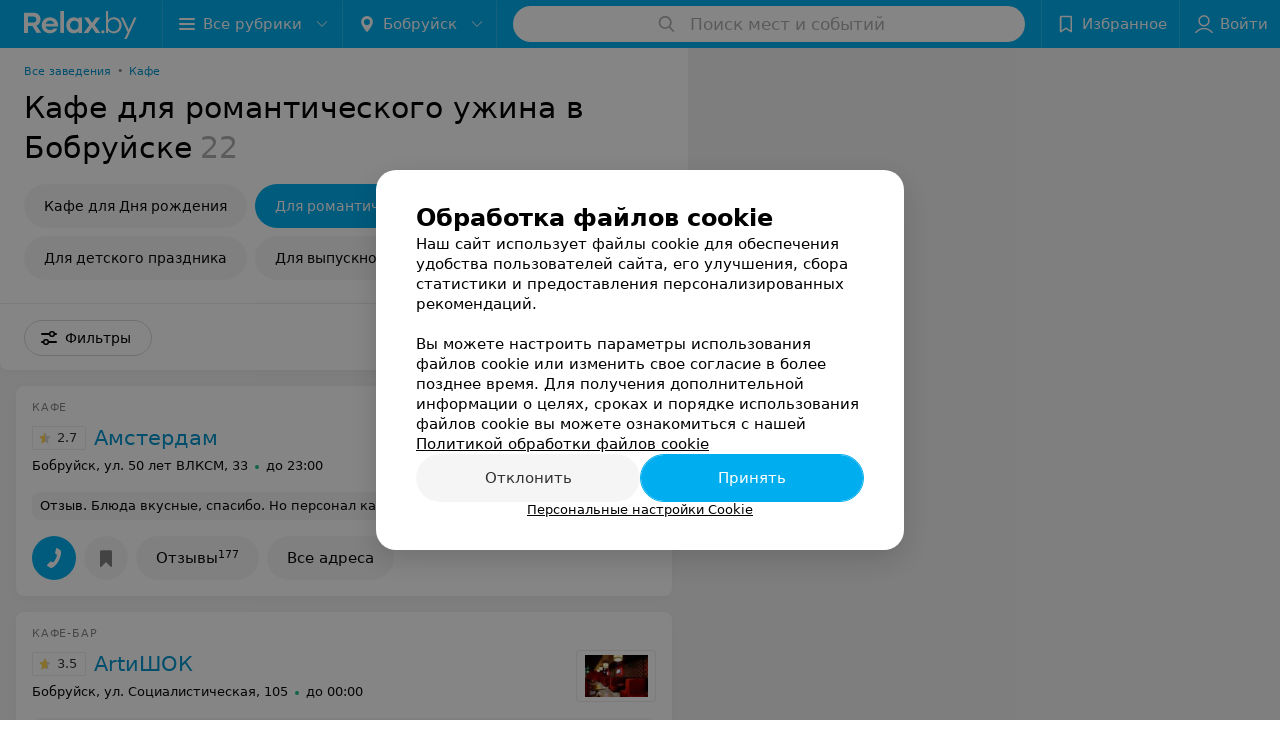

--- FILE ---
content_type: application/javascript; charset=utf-8
request_url: https://www.relax.by/list/cafe-romanticheskij-uzhin/bobrujsk/1_nce2_Tmrs-o.js
body_size: 16408
content:
window.__INITIAL_STATE__ = {"mobileApp":{"showIntro":0,"defaultTheme":"black","isMobileApp":false,"currentTheme":"black","visibleToolbar":true},"rubric":{"noindex":false,"info":{"id":10361793,"url":"cafe-romanticheskij-uzhin","title":"Кафе для романтического ужина","hasMap":true,"locale":"ru","section":{"id":"616","url":"ent","title":"Еда и развлечения","hasTopBanner":null,"isShowPageSection":false},"hasBanner":true,"sectionId":616,"allSections":[616],"specialities":[],"sectionBanners":[{"params":{"p1":"csrxx","p2":"fgou","puid36":"1"},"isReload":true,"sectionId":616}],"showCityInTitle":true,"languageSettings":[],"reviewPlaceholder":null,"placeConnectionType":"filters","showRubricFastLinks":true,"allowBannerOnCatalog":false,"personalPagePathType":"tabs","showRubricCitiesLinks":true,"showPersonalFooterLinks":true,"personalPagePathRubricId":false,"personalPagePathRubricUrl":false,"template":{"id":10367533,"title":"Стандартный шаблон","isMain":1,"rubricId":10361793,"imageSize":"big","showCities":true,"pageViewType":"default","specialities":[],"menuBlockType":"top_rubricator","pageLogicType":"places_list_rotated","pageUrlPrefix":"list","backgroundHref":null,"rubricatorType":"icon","backgroundImage":null,"priceSheetTypes":"all","backgroundMobile":null,"isFeedUrlsShowed":false,"showCompactImage":true,"isDisplayQrButton":false,"isShowStaffRating":false,"backgroundLeftSide":null,"isShowPlacesRating":true,"showRobotsInRubric":false,"backgroundColorCode":null,"backgroundRightSide":null,"defaultSortProducts":"popularity-down","rubricatorColorCode":null,"showAsCatalogListTab":false,"defaultViewTypeProducts":"list","rubricatorTextColorCode":null,"pageSeoDefaultTemplateType":"places_list","isDisplayConsultationButton":false}},"currentFastLink":null},"showCities":true,"location":{"protocol":"https:","slashes":true,"auth":null,"host":"relax.by","port":null,"hostname":"relax.by","hash":null,"search":null,"query":{},"pathname":"/list/cafe-romanticheskij-uzhin/bobrujsk/","path":"/list/cafe-romanticheskij-uzhin/bobrujsk/","href":"https://www.relax.by/list/cafe-romanticheskij-uzhin/bobrujsk/","www":true,"domain":"relax.by","subdomain":null,"baseURL":"https://www.relax.by/list/cafe-romanticheskij-uzhin/bobrujsk/","domains":["by","relax"],"origin":"https://www.relax.by","geo":{"city":"bobrujsk","cityObject":{"id":379,"title":"Бобруйск","prepositionalTitle":"Бобруйске","url":"bobrujsk","isRegional":false,"latitude":53.1446069,"longitude":29.2213753,"zoom":10,"rubricMaps":null,"showInSelect":true,"dateTime":"2026-01-20T19:59:13+03:00"}},"rootURL":"https://www.relax.by/main/bobrujsk/","params":{"rubric":"cafe-romanticheskij-uzhin","city":"bobrujsk","template":"list","controller":"list"}},"fastLinks":[],"contactsPopup":{"id":null,"open":false,"launchedFrom":null,"success":false,"worktime":[],"contacts":[],"inNetwork":false,"placesCount":0,"phones":[],"opening_info":{},"address":{}},"offersPopup":{"offers":[],"buttons":[],"phones":[],"onShowContactsPopup":null,"onBookingClick":null,"showNumberPlace":null,"onPageRedirect":null,"url":"","placeUrl":"","href":""},"breadcrumbs":[{"href":null,"text":"Еда и развлечения","isNativeLink":false},{"href":null,"text":"Кафе для романтического ужина в Бобруйске","isNativeLink":false}],"pagination":{"start":1,"end":false},"listBanners":[{"id":4353,"params":{"p1":"csrvv","p2":"fixp"},"status":true,"adaptive":["tablet","phone"],"phoneWidth":768,"containerId":"164630294004247570","placementId":null,"showForPage":"all","tabletWidth":1000,"reloadsCount":null,"isAutoReloads":false,"reloadsInterval":null,"insertAfterPosition":18,"data":{"bt":52}},{"id":4333,"params":{"p1":"csrvr","p2":"y"},"status":true,"adaptive":["desktop"],"phoneWidth":768,"containerId":"16463028328035470","placementId":null,"showForPage":"all","tabletWidth":1000,"reloadsCount":null,"isAutoReloads":false,"reloadsInterval":null,"insertAfterPosition":18,"data":{"bt":52}},{"id":4323,"params":{"p1":"csrvu","p2":"fixp"},"status":true,"adaptive":["tablet","phone"],"phoneWidth":768,"containerId":"164630294876967775","placementId":null,"showForPage":"all","tabletWidth":1000,"reloadsCount":null,"isAutoReloads":false,"reloadsInterval":null,"insertAfterPosition":11,"data":{"bt":52}},{"id":4313,"params":{"p1":"csrvq","p2":"y"},"status":true,"adaptive":["desktop"],"phoneWidth":768,"containerId":"164630282997876545","placementId":null,"showForPage":"all","tabletWidth":1000,"reloadsCount":null,"isAutoReloads":false,"reloadsInterval":null,"insertAfterPosition":11,"data":{"bt":52}},{"id":4013,"params":{"p1":"csrvt","p2":"fixp","puid36":"1"},"status":true,"adaptive":["tablet","phone"],"phoneWidth":768,"containerId":"164630294602854547","placementId":null,"showForPage":"all","tabletWidth":1000,"reloadsCount":null,"isAutoReloads":false,"reloadsInterval":null,"insertAfterPosition":5,"data":{"bt":52}},{"id":4003,"params":{"p1":"csrvp","p2":"y","puid36":"1"},"status":true,"adaptive":["desktop"],"phoneWidth":768,"containerId":"164630283834369605","placementId":null,"showForPage":"all","tabletWidth":1000,"reloadsCount":null,"isAutoReloads":false,"reloadsInterval":null,"insertAfterPosition":5,"data":{"bt":52}},{"id":3943,"params":{"p1":"citqg","p2":"fork","puid36":"1"},"status":true,"adaptive":["tablet","phone"],"phoneWidth":768,"containerId":"164630294228895306","placementId":null,"showForPage":"all","tabletWidth":1000,"reloadsCount":null,"isAutoReloads":false,"reloadsInterval":null,"insertAfterPosition":3,"data":{"bt":52}}],"categoriesMenu":{"categories":[],"open":false,"pageIndex":-1,"menuLabel":"Все рубрики","selectedIndex":-1},"filters":{"filters":[{"id":13,"title":"Кухня","type":"multicheckbox","showInFastLinks":false,"showedOptionsCount":5,"options":[{"id":1023,"value":"Азиатская","checked":false},{"id":1028,"value":"Белорусская","checked":false},{"id":1029,"value":"Болгарская","checked":false},{"id":1030,"value":"Вегетарианская","checked":false},{"id":1036,"value":"Домашняя","checked":false},{"id":1038,"value":"Европейская","checked":false},{"id":1041,"value":"Итальянская","checked":false},{"id":1061,"value":"Русская","checked":false},{"id":1068,"value":"Смешанная","checked":false},{"id":1080,"value":"Японская","checked":false}],"isVisible":true,"hasChecked":false},{"id":2,"title":"Время работы","type":"worktime","showInFastLinks":false,"showedOptionsCount":5,"options":[{"id":"0","value":"круглосуточно","checked":false},{"id":"now","value":"работает сейчас","checked":false},{"id":"today","value":"работает сегодня","checked":false},{"id":"6","value":"с 6:00","checked":false},{"id":"7","value":"с 7:00","checked":false},{"id":"8","value":"с 8:00","checked":false},{"id":"-23","value":"до 23:00","checked":false},{"id":"-24","value":"до 24:00","checked":false},{"id":"-1","value":"до 01:00","checked":false},{"id":"-2","value":"до 02:00","checked":false},{"id":"-3","value":"до 03:00","checked":false}],"isVisible":true,"hasChecked":false},{"id":3623,"title":"По цене","type":"select","showInFastLinks":false,"showedOptionsCount":5,"options":[{"id":35033,"value":"$$ (15-35 byn)","checked":false},{"id":63343,"value":"$$$ (35-65 byn)","checked":false}],"isVisible":true,"hasChecked":false},{"id":743,"title":"В меню","type":"multicheckbox","showInFastLinks":false,"showedOptionsCount":5,"options":[{"id":6492,"value":"Комплексные обеды","checked":false},{"id":6504,"value":"Вегетарианское меню","checked":false},{"id":6495,"value":"Суши, роллы","checked":false},{"id":6494,"value":"Пицца","checked":false},{"id":6499,"value":"Бургеры","checked":false},{"id":29865,"value":"Уличная еда","checked":false},{"id":6500,"value":"Сэндвичи","checked":false},{"id":16923,"value":"Салаты и холодные закуски","checked":false},{"id":24685,"value":"Здоровая еда","checked":false},{"id":6491,"value":"Завтраки","checked":false},{"id":34913,"value":"Веганское меню","checked":false},{"id":33563,"value":"Детское меню","checked":false},{"id":6496,"value":"Морепродукты","checked":false},{"id":6503,"value":"Устрицы","checked":false},{"id":15523,"value":"Десерты","checked":false},{"id":6497,"value":"Стейки","checked":false},{"id":6498,"value":"Шашлык","checked":false},{"id":33583,"value":"Супы","checked":false},{"id":6501,"value":"Пироги","checked":false},{"id":24865,"value":"Драники","checked":false},{"id":16313,"value":"Колбаски","checked":false},{"id":30335,"value":"Горячие закуски","checked":false},{"id":61663,"value":"Домашняя еда","checked":false}],"isVisible":true,"hasChecked":false},{"id":736,"title":"За городом","type":"checkbox","showInFastLinks":false,"showedOptionsCount":5,"options":[{"id":6477,"value":"Да","checked":false},{"id":6478,"value":"Нет","checked":false}],"isVisible":true,"hasChecked":false},{"id":747,"title":"Развлечения","type":"multicheckbox","showInFastLinks":false,"showedOptionsCount":5,"options":[{"id":6532,"value":"Тихая фоновая музыка","checked":false},{"id":10823,"value":"Живая музыка","checked":false},{"id":6534,"value":"DJ-сеты","checked":false},{"id":6535,"value":"Шоу-программа","checked":false},{"id":6537,"value":"Караоке","checked":false}],"isVisible":true,"hasChecked":false},{"id":0,"type":"map","title":"Поиск по карте","isVisible":true,"options":[{"id":"on","value":"on"},{"id":"off","value":"off"}]}],"selected":[],"sorting":[],"showedFiltersCount":0,"nearbyPlacesFilter":{"isPending":false,"checked":false},"viewType":[]},"banner":{"included":true,"isOpened":true},"footer":[],"cities":[{"id":1,"title":"Минск","prepositionalTitle":"Минске","url":"minsk","isRegional":true,"latitude":53.9021,"longitude":27.5564,"zoom":12,"rubricMaps":null,"showInSelect":true,"dateTime":"2026-01-20T19:59:13+03:00","isActive":false},{"id":5,"title":"Брест","prepositionalTitle":"Бресте","url":"brest","isRegional":true,"latitude":52.0976,"longitude":23.7341,"zoom":12,"rubricMaps":null,"showInSelect":true,"dateTime":"2026-01-20T19:59:13+03:00","isActive":false},{"id":4,"title":"Витебск","prepositionalTitle":"Витебске","url":"vitebsk","isRegional":true,"latitude":55.1848,"longitude":30.2016,"zoom":12,"rubricMaps":null,"showInSelect":true,"dateTime":"2026-01-20T19:59:13+03:00","isActive":false},{"id":2,"title":"Гомель","prepositionalTitle":"Гомеле","url":"gomel","isRegional":true,"latitude":52.4185,"longitude":31.029,"zoom":11,"rubricMaps":null,"showInSelect":true,"dateTime":"2026-01-20T19:59:13+03:00","isActive":false},{"id":3,"title":"Гродно","prepositionalTitle":"Гродно","url":"grodno","isRegional":true,"latitude":53.6835,"longitude":23.8533,"zoom":12,"rubricMaps":null,"showInSelect":true,"dateTime":"2026-01-20T19:59:13+03:00","isActive":false},{"id":6,"title":"Могилев","prepositionalTitle":"Могилеве","url":"mogilev","isRegional":true,"latitude":53.9007,"longitude":30.3346,"zoom":12,"rubricMaps":null,"showInSelect":true,"dateTime":"2026-01-20T19:59:13+03:00","isActive":false},{"id":251,"title":"Барановичи","prepositionalTitle":"Барановичах","url":"baranovichi","isRegional":false,"latitude":53.1255737,"longitude":26.0091683,"zoom":10,"rubricMaps":null,"showInSelect":true,"dateTime":"2026-01-20T19:59:13+03:00","isActive":false},{"id":379,"title":"Бобруйск","prepositionalTitle":"Бобруйске","url":"bobrujsk","isRegional":false,"latitude":53.1446069,"longitude":29.2213753,"zoom":10,"rubricMaps":null,"showInSelect":true,"dateTime":"2026-01-20T19:59:13+03:00","isActive":true},{"id":352,"title":"Борисов","prepositionalTitle":"Борисове","url":"borisov","isRegional":false,"latitude":54.2144309,"longitude":28.508436,"zoom":10,"rubricMaps":null,"showInSelect":true,"dateTime":"2026-01-20T19:59:13+03:00","isActive":false},{"id":332,"title":"Волковыск","prepositionalTitle":"Волковыске","url":"volkovysk","isRegional":false,"latitude":53.1516417,"longitude":24.4422029,"zoom":10,"rubricMaps":null,"showInSelect":true,"dateTime":"2026-01-20T19:59:13+03:00","isActive":false},{"id":15789527,"title":"Вся Беларусь","prepositionalTitle":"Беларуси","url":"belarus","isRegional":false,"latitude":53.9023,"longitude":27.5618,"zoom":7,"rubricMaps":null,"showInSelect":true,"dateTime":"2026-01-20T19:59:13+03:00","isActive":false},{"id":316,"title":"Жлобин","prepositionalTitle":"Жлобине","url":"zhlobin","isRegional":false,"latitude":52.8888952,"longitude":30.0282481,"zoom":10,"rubricMaps":null,"showInSelect":true,"dateTime":"2026-01-20T19:59:13+03:00","isActive":false},{"id":358,"title":"Заславль","prepositionalTitle":"Заславле","url":"zaslavly","isRegional":false,"latitude":54.0029,"longitude":27.2961,"zoom":14,"rubricMaps":null,"showInSelect":true,"dateTime":"2026-01-20T19:59:13+03:00","isActive":false},{"id":340,"title":"Лида","prepositionalTitle":"Лиде","url":"lida","isRegional":false,"latitude":53.8873843,"longitude":25.2894383,"zoom":10,"rubricMaps":null,"showInSelect":true,"dateTime":"2026-01-20T19:59:13+03:00","isActive":false},{"id":321,"title":"Мозырь","prepositionalTitle":"Мозыре","url":"mozyry","isRegional":false,"latitude":52.0322082,"longitude":29.2223129,"zoom":10,"rubricMaps":null,"showInSelect":true,"dateTime":"2026-01-20T19:59:13+03:00","isActive":false},{"id":367,"title":"Молодечно","prepositionalTitle":"Молодечно","url":"molodechno","isRegional":false,"latitude":54.3104099,"longitude":26.8488824,"zoom":10,"rubricMaps":null,"showInSelect":true,"dateTime":"2026-01-20T19:59:13+03:00","isActive":false},{"id":15789524,"title":"Нарочь к.п.","prepositionalTitle":"Нарочи","url":"naroch","isRegional":false,"latitude":54.8574,"longitude":26.7424,"zoom":12,"rubricMaps":null,"showInSelect":true,"dateTime":"2026-01-20T19:59:13+03:00","isActive":false},{"id":369,"title":"Несвиж","prepositionalTitle":"Несвиже","url":"nesvizh","isRegional":false,"latitude":null,"longitude":null,"zoom":10,"rubricMaps":null,"showInSelect":true,"dateTime":"2026-01-20T19:59:13+03:00","isActive":false},{"id":293,"title":"Новополоцк","prepositionalTitle":"Новополоцке","url":"novopolock","isRegional":false,"latitude":55.5146432,"longitude":28.5606439,"zoom":10,"rubricMaps":null,"showInSelect":true,"dateTime":"2026-01-20T19:59:13+03:00","isActive":false},{"id":294,"title":"Орша","prepositionalTitle":"Орше","url":"orsha","isRegional":false,"latitude":54.5071478,"longitude":30.4119546,"zoom":10,"rubricMaps":null,"showInSelect":true,"dateTime":"2026-01-20T19:59:13+03:00","isActive":false},{"id":366,"title":"Пинск","prepositionalTitle":"Пинске","url":"pinsk","isRegional":false,"latitude":52.1124967,"longitude":26.0634602,"zoom":10,"rubricMaps":null,"showInSelect":true,"dateTime":"2026-01-20T19:59:13+03:00","isActive":false},{"id":295,"title":"Полоцк","prepositionalTitle":"Полоцке","url":"polock","isRegional":false,"latitude":55.4831573,"longitude":28.7990619,"zoom":10,"rubricMaps":null,"showInSelect":true,"dateTime":"2026-01-20T19:59:13+03:00","isActive":false},{"id":325,"title":"Речица","prepositionalTitle":"Речице","url":"rechica","isRegional":false,"latitude":52.3635403,"longitude":30.3923965,"zoom":10,"rubricMaps":null,"showInSelect":true,"dateTime":"2026-01-20T19:59:13+03:00","isActive":false},{"id":346,"title":"Слоним","prepositionalTitle":"Слониме","url":"slonim","isRegional":false,"latitude":53.0875127,"longitude":25.3087192,"zoom":10,"rubricMaps":null,"showInSelect":true,"dateTime":"2026-01-20T19:59:13+03:00","isActive":false},{"id":370,"title":"Слуцк","prepositionalTitle":"Слуцке","url":"sluck","isRegional":false,"latitude":53.0210495,"longitude":27.5540131,"zoom":10,"rubricMaps":null,"showInSelect":true,"dateTime":"2026-01-20T19:59:13+03:00","isActive":false},{"id":372,"title":"Солигорск","prepositionalTitle":"Солигорске","url":"soligorsk","isRegional":false,"latitude":52.7899466,"longitude":27.5359618,"zoom":10,"rubricMaps":null,"showInSelect":true,"dateTime":"2026-01-20T19:59:13+03:00","isActive":false}],"places":{"items":[{"id":10337768,"type":"default","text_type":"Кафе","title":"Амстердам","short_title":"Амстердам","short_description":null,"url":"amsterdam-3","state":"free","is_enable_comments":true,"network":{"id":100000676,"title":"Амстердам"},"view_info":{"type":"compact","image":null,"imageResource":{"path":"/f9/6b/51","width":686,"entity":"catalog_place_photo_default","height":432,"server":"ms1","filename":"f96b51594e5b8a448f12306e49018fdd.jpg"},"description":null,"default_page":"https://amsterdam-3.relax.by/"},"address":{"floor":null,"office":null,"street":"ул. 50 лет ВЛКСМ","building":"33","description":"ТЦ Корона","city":{"id":379,"type":"city","zoom":"10","title":"Бобруйск","latitude":"53.1446069","longitude":"29.2213753","isRegional":null,"showInSelect":"1","transcription":"bobrujsk","prepositionalTitle":"Бобруйске"},"market":null,"count_addresses":8,"linked_place_id":null,"hideCity":false,"officeType":null},"opening_info":{"is_open":true,"worktimes":null,"description":"до 23:00"},"adv_message":null,"buttons":[{"type":"favorites","title":"В избранное"},{"id":237215,"type":"reviews","title":"Отзывы","enableNofollow":false,"url":"https://amsterdam-3.relax.by#reviews","reviewsCount":177},{"type":"contacts","title":"Все адреса"}],"delivery_services":null,"props":[],"phone_count":1,"driveway":{"id":10339640,"coords":[53.1653,29.1882],"showMap":true,"title":"Амстердам"},"phones":[{"id":"30904","sort_order":"1","description":"","type":"default","hideCountryCode":false,"countryCode":"375","phoneCode":"225","phoneNumber":"793446"}],"logo":{"imageResource":{"path":"/00/f0/cd","width":686,"entity":"place_logo","height":432,"server":"ms1","filename":"00f0cd9743d2fc2eade3a9f84368a2b6.jpg"},"url":"https://ms1.relax.by/images/14ad37785107181d4b56c49be7dbbda8/resize/w=168,h=168,q=80/place_logo/00/f0/cd/00f0cd9743d2fc2eade3a9f84368a2b6.jpg","ratio":1.587962962962963,"width":82},"forms":[],"staff":[],"integrations":[],"galleries":[],"integrations_with_services":null,"review":{"text":"Блюда вкусные, спасибо. Но персонал как повезет, бывает что одно и то же блюда, в разные посещения, надо ждать от 20 минут до часа, это как то непонятно. Не знаю уж зависит это от официанта или повара. Так что честно, часто отталкивает ходить из-за долгих ожиданий.","reviewsCount":176},"reviewsCount":176,"photo_slider":[],"exist_offers":false,"placeRating":2.7,"offers":[],"delivery":{},"hasIntegrations":false,"showButtonAllAddresses":true,"shortTitle":"Амстердам","inNetwork":true,"placeUrl":"https://amsterdam-3.relax.by","isSameDomain":true,"href":"https://amsterdam-3.relax.by/","isPS":true,"offersViewType":"default"},{"id":10383813,"type":"default","text_type":"Кафе-бар","title":"ArtиШОК (АртиШОК)","short_title":"ArtиШОК","short_description":null,"url":"art-i-shok-kafe-bobryisk","state":"free","is_enable_comments":true,"view_info":{"type":"compact","image":null,"imageResource":{"path":"/4e/b1/d6","width":1024,"entity":"catalog_place_photo_default","height":682,"server":"ms1","filename":"4eb1d633924ef2fffd75586a92768ad0.jpg"},"description":null,"default_page":"https://art-i-shok-kafe-bobryisk.relax.by/"},"address":{"floor":null,"office":null,"street":"ул. Социалистическая","building":"105","description":null,"city":{"id":379,"type":"city","zoom":"10","title":"Бобруйск","latitude":"53.1446069","longitude":"29.2213753","isRegional":null,"showInSelect":"1","transcription":"bobrujsk","prepositionalTitle":"Бобруйске"},"market":null,"count_addresses":1,"linked_place_id":null,"hideCity":false,"officeType":null},"opening_info":{"is_open":true,"worktimes":null,"description":"до 00:00"},"adv_message":null,"buttons":[{"type":"favorites","title":"В избранное"},{"id":306045,"type":"reviews","title":"Отзывы","enableNofollow":false,"url":"https://art-i-shok-kafe-bobryisk.relax.by#reviews","reviewsCount":2}],"delivery_services":null,"props":[],"phone_count":3,"driveway":{"id":10374493,"coords":[53.1382,29.2265],"showMap":true,"title":"ArtиШОК (АртиШОК)"},"phones":[{"id":"102783","sort_order":"1","description":"","type":"default","hideCountryCode":false,"countryCode":"375","phoneCode":"22","phoneNumber":"5718828"},{"id":"102793","sort_order":"2","description":"","type":"default","hideCountryCode":false,"countryCode":"375","phoneCode":"44","phoneNumber":"5411114"},{"id":"166603","sort_order":"3","description":"доставка","type":"default","hideCountryCode":false,"countryCode":"375","phoneCode":"29","phoneNumber":"1099333"}],"logo":{"imageResource":{"path":"/0d/c8/87","width":286,"entity":"place_logo","height":156,"server":"ms1","filename":"0dc887a8ee3a6ff1a8cb26b3c60be28c.jpg"},"url":"https://ms1.relax.by/images/14ad37785107181d4b56c49be7dbbda8/resize/w=168,h=168,q=80/place_logo/0d/c8/87/0dc887a8ee3a6ff1a8cb26b3c60be28c.jpg","ratio":1.8333333333333333,"width":88},"forms":[],"staff":[],"integrations":[],"galleries":[{"id":139125,"title":"Галерея","countPhotos":11,"isVisible":true,"showInStream":true,"showInPlaceGallery":true,"isMain":true}],"integrations_with_services":null,"review":{"text":"Пирожное Наполеон со вкусом лука и специй,наверное, разделочная доску перепутали или ножи? Мороженое шоколадное со льдом? Сколько оно у вас храниться?Шоколадное не берите никогда!!!! На вкус не классика!!!! Разочарование (((","reviewsCount":2},"reviewsCount":2,"photo_slider":[{"photoId":3587475,"galleryId":139125,"photo":{"notTrim":false,"pivotPoint":"middle-center","filename":"https://ms1.relax.by/images/07d5b2c4e6f0d23bf9ff9c6413fa94c1/resize/w%3D1200%2Ch%3D800%2Cq%3D80/place_gallery_photo/9a/72/ca/9a72ca2fed81a46cc54733e532aaeb13.jpg","width":1200,"height":800},"watermark":true,"imageResource":{"entity":"place_gallery_photo","server":"ms1","path":"/9a/72/ca","filename":"9a72ca2fed81a46cc54733e532aaeb13.jpg","width":2400,"height":1599},"previewFilename":"https://ms1.relax.by/images/4d6dea618d8014d8e3e013bd74cc7fa9/thumb/w%3D150%2Ch%3D110%2Cq%3D80/place_gallery_photo/9a/72/ca/9a72ca2fed81a46cc54733e532aaeb13.jpg"},{"photoId":3587485,"galleryId":139125,"photo":{"notTrim":false,"pivotPoint":"middle-center","filename":"https://ms1.relax.by/images/07d5b2c4e6f0d23bf9ff9c6413fa94c1/resize/w%3D1200%2Ch%3D800%2Cq%3D80/place_gallery_photo/6c/40/a2/6c40a2bf235fbaa4b4e5d99a0d745dcb.jpg","width":1200,"height":800},"watermark":true,"imageResource":{"entity":"place_gallery_photo","server":"ms1","path":"/6c/40/a2","filename":"6c40a2bf235fbaa4b4e5d99a0d745dcb.jpg","width":2400,"height":1599},"previewFilename":"https://ms1.relax.by/images/4d6dea618d8014d8e3e013bd74cc7fa9/thumb/w%3D150%2Ch%3D110%2Cq%3D80/place_gallery_photo/6c/40/a2/6c40a2bf235fbaa4b4e5d99a0d745dcb.jpg"},{"photoId":3587495,"galleryId":139125,"photo":{"notTrim":false,"pivotPoint":"middle-center","filename":"https://ms1.relax.by/images/07d5b2c4e6f0d23bf9ff9c6413fa94c1/resize/w%3D1200%2Ch%3D800%2Cq%3D80/place_gallery_photo/c7/67/76/c767761b968791524d757baf88a9438f.jpg","width":1200,"height":800},"watermark":true,"imageResource":{"entity":"place_gallery_photo","server":"ms1","path":"/c7/67/76","filename":"c767761b968791524d757baf88a9438f.jpg","width":2400,"height":1600},"previewFilename":"https://ms1.relax.by/images/4d6dea618d8014d8e3e013bd74cc7fa9/thumb/w%3D150%2Ch%3D110%2Cq%3D80/place_gallery_photo/c7/67/76/c767761b968791524d757baf88a9438f.jpg"},{"photoId":3587505,"galleryId":139125,"photo":{"notTrim":false,"pivotPoint":"middle-center","filename":"https://ms1.relax.by/images/07d5b2c4e6f0d23bf9ff9c6413fa94c1/resize/w%3D1200%2Ch%3D800%2Cq%3D80/place_gallery_photo/45/b7/84/45b7843e8dc8159a110cc8103ca724bb.jpg","width":1200,"height":800},"watermark":true,"imageResource":{"entity":"place_gallery_photo","server":"ms1","path":"/45/b7/84","filename":"45b7843e8dc8159a110cc8103ca724bb.jpg","width":2400,"height":1600},"previewFilename":"https://ms1.relax.by/images/4d6dea618d8014d8e3e013bd74cc7fa9/thumb/w%3D150%2Ch%3D110%2Cq%3D80/place_gallery_photo/45/b7/84/45b7843e8dc8159a110cc8103ca724bb.jpg"},{"photoId":3587515,"galleryId":139125,"photo":{"notTrim":false,"pivotPoint":"middle-center","filename":"https://ms1.relax.by/images/07d5b2c4e6f0d23bf9ff9c6413fa94c1/resize/w%3D1200%2Ch%3D800%2Cq%3D80/place_gallery_photo/1e/80/f0/1e80f03cbcb78002bc2a8dae21382735.jpg","width":1200,"height":800},"watermark":true,"imageResource":{"entity":"place_gallery_photo","server":"ms1","path":"/1e/80/f0","filename":"1e80f03cbcb78002bc2a8dae21382735.jpg","width":2400,"height":1600},"previewFilename":"https://ms1.relax.by/images/4d6dea618d8014d8e3e013bd74cc7fa9/thumb/w%3D150%2Ch%3D110%2Cq%3D80/place_gallery_photo/1e/80/f0/1e80f03cbcb78002bc2a8dae21382735.jpg"},{"photoId":3587525,"galleryId":139125,"photo":{"notTrim":false,"pivotPoint":"middle-center","filename":"https://ms1.relax.by/images/07d5b2c4e6f0d23bf9ff9c6413fa94c1/resize/w%3D1200%2Ch%3D800%2Cq%3D80/place_gallery_photo/d1/56/6f/d1566f55e4013f595c5fb553666fb95b.jpg","width":1200,"height":800},"watermark":true,"imageResource":{"entity":"place_gallery_photo","server":"ms1","path":"/d1/56/6f","filename":"d1566f55e4013f595c5fb553666fb95b.jpg","width":2400,"height":1599},"previewFilename":"https://ms1.relax.by/images/4d6dea618d8014d8e3e013bd74cc7fa9/thumb/w%3D150%2Ch%3D110%2Cq%3D80/place_gallery_photo/d1/56/6f/d1566f55e4013f595c5fb553666fb95b.jpg"}],"exist_offers":false,"placeRating":3.5,"offers":[],"delivery":{},"hasIntegrations":false,"showButtonAllAddresses":false,"shortTitle":"ArtиШОК","inNetwork":false,"placeUrl":"https://art-i-shok-kafe-bobryisk.relax.by","isSameDomain":true,"href":"https://art-i-shok-kafe-bobryisk.relax.by/","isPS":true,"offersViewType":"default"},{"id":10387103,"type":"default","text_type":"Кафе","title":"Глория","short_title":"Глория","short_description":null,"url":"gloria-bobruysk","state":"free","is_enable_comments":true,"view_info":{"type":"compact","image":null,"imageResource":null,"description":null,"default_page":"https://gloria-bobruysk.relax.by/"},"address":{"floor":null,"office":null,"street":"ул. Орджоникидзе","building":"18а","description":null,"city":{"id":379,"type":"city","zoom":"10","title":"Бобруйск","latitude":"53.1446069","longitude":"29.2213753","isRegional":null,"showInSelect":"1","transcription":"bobrujsk","prepositionalTitle":"Бобруйске"},"market":null,"count_addresses":1,"linked_place_id":null,"hideCity":false,"officeType":null},"opening_info":{"is_open":true,"worktimes":null,"description":"до 03:00"},"adv_message":null,"buttons":[{"type":"favorites","title":"В избранное"},{"id":309165,"type":"reviews","title":"Отзывы","enableNofollow":false,"url":"https://gloria-bobruysk.relax.by#reviews","reviewsCount":1}],"delivery_services":null,"props":[],"phone_count":1,"driveway":{"id":10377623,"coords":[53.1626,29.2037],"showMap":true,"title":"Глория"},"phones":[{"id":"108343","sort_order":"1","description":"","type":"default","hideCountryCode":false,"countryCode":"375","phoneCode":"225","phoneNumber":"727211"}],"logo":null,"forms":[],"staff":[],"integrations":[],"galleries":[],"integrations_with_services":null,"review":{"text":"Вчера посетили с мужем и нашими друзьями.. Впечатления остались не самые приятные.\nЕдинственное,что могу сказать хорошего - пиццу приготовили сравнительно быстро и было вкусно. Всё.\n1. Насколько я знаю,есть правила обслуживания гостей заведения. Минимальные правила должны соблюдаться.. приветствие,например..или хотя-бы можно подойти к столику. Возможно, что посетители заведения не просто пришли посидеть за столом в закуренном зале.\n2. Что касается приборов..Никто не запрещает есть пиццу руками,но это не значит,что так едят все..попросили принести кухонные приборы. На что девушка \"на баре\" (не скажу,что это бармен..не знаю) ответила: \"вас что,надо учить пиццу руками есть?\". Возможно,девушка не ознакомили с правилами поведения на рабочем месте. Хамство\n3. Выронили случайно вещь на пол..на полу грязь..под диванами вообще ужас. \nЗа что цены гнутся в данном заведении..?","reviewsCount":1},"reviewsCount":1,"photo_slider":[],"exist_offers":false,"placeRating":null,"offers":[],"delivery":{},"hasIntegrations":false,"showButtonAllAddresses":false,"shortTitle":"Глория","inNetwork":false,"placeUrl":"https://gloria-bobruysk.relax.by","isSameDomain":true,"href":"https://gloria-bobruysk.relax.by/","isPS":true,"offersViewType":"default"},{"id":10438263,"type":"default","text_type":"Кафе","title":"У фонтана","short_title":"У фонтана","short_description":null,"url":"u-fontana-kafe","state":"free","is_enable_comments":true,"view_info":{"type":"compact","image":null,"imageResource":null,"description":null,"default_page":"https://u-fontana-kafe.relax.by/"},"address":{"floor":null,"office":null,"street":"ул. М. Горького","building":"26/90","description":null,"city":{"id":379,"type":"city","zoom":"10","title":"Бобруйск","latitude":"53.1446069","longitude":"29.2213753","isRegional":null,"showInSelect":"1","transcription":"bobrujsk","prepositionalTitle":"Бобруйске"},"market":null,"count_addresses":1,"linked_place_id":null,"hideCity":false,"officeType":null},"opening_info":{"is_open":true,"worktimes":null,"description":"до 00:00"},"adv_message":null,"buttons":[{"type":"favorites","title":"В избранное"},{"id":352865,"type":"reviews","title":"Отзывы","enableNofollow":false,"url":"https://u-fontana-kafe.relax.by#reviews","reviewsCount":6}],"delivery_services":null,"props":[],"phone_count":1,"driveway":{"id":10418443,"coords":[53.1449,29.2294],"showMap":true,"title":"У фонтана"},"phones":[{"id":"179613","sort_order":"1","description":"","type":"default","hideCountryCode":false,"countryCode":"375","phoneCode":"225","phoneNumber":"551941"}],"logo":null,"forms":[],"staff":[],"integrations":[],"galleries":[],"integrations_with_services":null,"review":{"text":"Меню не соответствует тому, что подают.\nЗаказывали гренки и соус, раньше гренки были чесночные и сочные вкусные, сейчас сухие. И соус цезарь в описании чеснок, петрушка. Принесли обычный майонез с куском лимона.","reviewsCount":6},"reviewsCount":6,"photo_slider":[],"exist_offers":false,"placeRating":3,"offers":[],"delivery":{},"hasIntegrations":false,"showButtonAllAddresses":false,"shortTitle":"У фонтана","inNetwork":false,"placeUrl":"https://u-fontana-kafe.relax.by","isSameDomain":true,"href":"https://u-fontana-kafe.relax.by/","isPS":true,"offersViewType":"default"},{"id":10791547,"type":"default","text_type":"Кафе-бар","title":"ТиКава","short_title":"ТиКава","short_description":null,"url":"teakavacafe","state":"free","is_enable_comments":true,"view_info":{"type":"compact","image":null,"imageResource":null,"description":null,"default_page":"https://teakavacafe.relax.by/"},"address":{"floor":null,"office":null,"street":"ул. Социалистическая","building":"97","description":null,"city":{"id":379,"type":"city","zoom":"10","title":"Бобруйск","latitude":"53.1446069","longitude":"29.2213753","isRegional":null,"showInSelect":"1","transcription":"bobrujsk","prepositionalTitle":"Бобруйске"},"market":null,"count_addresses":1,"linked_place_id":null,"hideCity":false,"officeType":null},"opening_info":{"is_open":true,"worktimes":null,"description":"до 23:00"},"adv_message":null,"buttons":[{"type":"favorites","title":"В избранное"},{"id":1050613,"type":"reviews","title":"Отзывы","enableNofollow":false,"url":"https://teakavacafe.relax.by#reviews","reviewsCount":2}],"delivery_services":null,"props":[],"phone_count":1,"driveway":{"id":10792068,"coords":[53.1366,29.2268],"showMap":true,"title":"ТиКава"},"phones":[{"id":"704474","sort_order":"1","description":"","type":"default","hideCountryCode":false,"countryCode":"375","phoneCode":"29","phoneNumber":"3487487"}],"logo":null,"forms":[],"staff":[],"integrations":[],"galleries":[{"id":321501,"title":"Блюда","countPhotos":5,"isVisible":false,"showInStream":false,"showInPlaceGallery":true,"isMain":false}],"integrations_with_services":null,"review":{"text":"Знакомились с замечательным городом и зашли пообедать. Пообедали супчиками - второе не понадобилось. Замечательные лагман и солянка!!!  Капучино с наполеоном также хороши. Спасибо   огромное!!!","reviewsCount":2},"reviewsCount":2,"photo_slider":[],"exist_offers":false,"placeRating":5,"offers":[],"delivery":{},"hasIntegrations":false,"showButtonAllAddresses":false,"shortTitle":"ТиКава","inNetwork":false,"placeUrl":"https://teakavacafe.relax.by","isSameDomain":true,"href":"https://teakavacafe.relax.by/","isPS":true,"offersViewType":"default"},{"id":10383863,"type":"default","text_type":"Кафе","title":"Аякс","short_title":"Аякс","short_description":null,"url":"ayaks-kafe-bobryisk","state":"free","is_enable_comments":true,"view_info":{"type":"compact","image":null,"imageResource":null,"description":null,"default_page":"https://ayaks-kafe-bobryisk.relax.by/"},"address":{"floor":null,"office":null,"street":"ул. Советская","building":"93","description":null,"city":{"id":379,"type":"city","zoom":"10","title":"Бобруйск","latitude":"53.1446069","longitude":"29.2213753","isRegional":null,"showInSelect":"1","transcription":"bobrujsk","prepositionalTitle":"Бобруйске"},"market":null,"count_addresses":1,"linked_place_id":null,"hideCity":false,"officeType":null},"opening_info":{"is_open":true,"worktimes":null,"description":"до 23:00"},"adv_message":null,"buttons":[{"type":"favorites","title":"В избранное"},{"id":306095,"type":"reviews","title":"Отзывы","enableNofollow":false,"url":"https://ayaks-kafe-bobryisk.relax.by#reviews","reviewsCount":1}],"delivery_services":null,"props":[],"phone_count":1,"driveway":{"id":10374543,"coords":[53.1408,29.2243],"showMap":true,"title":"Аякс"},"phones":[{"id":"102853","sort_order":"1","description":"","type":"default","hideCountryCode":false,"countryCode":"375","phoneCode":"29","phoneNumber":"6707419"}],"logo":null,"forms":[],"staff":[],"integrations":[],"galleries":[],"integrations_with_services":null,"review":{"text":"Вчера праздновали небольшой корпоратив . На 4 человека. Посидели просто отлично! Атмосфера Аякса нравится , была раза 4 там. Приятный интерьер, кухня великолепная, вкусная, сытная. На 35 руб с одного человека разнообразие было нереальное) Советую всем, кто хочет немного потанцевать, послушать музыку и вкусно поесть без толпы галдящего молодняка посетить это место. Спасибо Аяксу, персоналу кухни, бармену от коллектива УЗБЗЦГиЭ г Бобруйска!","reviewsCount":1},"reviewsCount":1,"photo_slider":[],"exist_offers":false,"placeRating":5,"offers":[],"delivery":{},"hasIntegrations":false,"showButtonAllAddresses":false,"shortTitle":"Аякс","inNetwork":false,"placeUrl":"https://ayaks-kafe-bobryisk.relax.by","isSameDomain":true,"href":"https://ayaks-kafe-bobryisk.relax.by/","isPS":true,"offersViewType":"default"},{"id":10383943,"type":"default","text_type":"Кафе","title":"Красный дракон","short_title":"Красный дракон","short_description":null,"url":"krasni-drakon-kafe-bobryisk","state":"free","is_enable_comments":true,"view_info":{"type":"compact","image":null,"imageResource":null,"description":null,"default_page":"https://krasni-drakon-kafe-bobryisk.relax.by/"},"address":{"floor":null,"office":null,"street":"ул. Октябрьская","building":"96","description":null,"city":{"id":379,"type":"city","zoom":"10","title":"Бобруйск","latitude":"53.1446069","longitude":"29.2213753","isRegional":null,"showInSelect":"1","transcription":"bobrujsk","prepositionalTitle":"Бобруйске"},"market":null,"count_addresses":1,"linked_place_id":null,"hideCity":false,"officeType":null},"opening_info":{"is_open":true,"worktimes":null,"description":"до 00:00"},"adv_message":null,"buttons":[{"type":"favorites","title":"В избранное"},{"id":306175,"type":"reviews","title":"Отзывы","enableNofollow":false,"url":"https://krasni-drakon-kafe-bobryisk.relax.by#reviews","reviewsCount":1}],"delivery_services":null,"props":[],"phone_count":1,"driveway":{"id":10374613,"coords":[53.141,29.2203],"showMap":true,"title":"Красный дракон"},"phones":[{"id":"102943","sort_order":"1","description":"","type":"default","hideCountryCode":false,"countryCode":"375","phoneCode":"29","phoneNumber":"6070491"}],"logo":null,"forms":[],"staff":[],"integrations":[],"galleries":[],"integrations_with_services":null,"review":{"text":"Отмечали мужа день рождения, очень все понравилось, обслуживание отличное, еда вкусная. Составить хорошее меню помогла хозяйка, тамаду посоветовали и дали визитку (к слову тамада Виталий классный) официантки очень хорошие, кондиционеры рабочие, а летом это супер)","reviewsCount":1},"reviewsCount":1,"photo_slider":[],"exist_offers":false,"placeRating":5,"offers":[],"delivery":{},"hasIntegrations":false,"showButtonAllAddresses":false,"shortTitle":"Красный дракон","inNetwork":false,"placeUrl":"https://krasni-drakon-kafe-bobryisk.relax.by","isSameDomain":true,"href":"https://krasni-drakon-kafe-bobryisk.relax.by/","isPS":true,"offersViewType":"default"},{"id":10385033,"type":"default","text_type":"Мини-кафе","title":"У Федора","short_title":"У Федора","short_description":null,"url":"y-fedora-kafe-bobryisk","state":"free","is_enable_comments":true,"view_info":{"type":"compact","image":null,"imageResource":null,"description":null,"default_page":"https://y-fedora-kafe-bobryisk.relax.by/"},"address":{"floor":null,"office":null,"street":"ул. Советская","building":"93","description":null,"city":{"id":379,"type":"city","zoom":"10","title":"Бобруйск","latitude":"53.1446069","longitude":"29.2213753","isRegional":null,"showInSelect":"1","transcription":"bobrujsk","prepositionalTitle":"Бобруйске"},"market":null,"count_addresses":1,"linked_place_id":null,"hideCity":false,"officeType":null},"opening_info":{"is_open":true,"worktimes":null,"description":"до 23:00"},"adv_message":null,"buttons":[{"type":"favorites","title":"В избранное"},{"id":307225,"type":"reviews","title":"Отзывы","enableNofollow":false,"url":"https://y-fedora-kafe-bobryisk.relax.by#reviews","reviewsCount":1}],"delivery_services":null,"props":[],"phone_count":1,"driveway":{"id":10375653,"coords":[53.1406,29.2242],"showMap":true,"title":"У Федора"},"phones":[{"id":"104753","sort_order":"1","description":"","type":"default","hideCountryCode":false,"countryCode":"375","phoneCode":"29","phoneNumber":"6707419"}],"logo":null,"forms":[],"staff":[],"integrations":[],"galleries":[],"integrations_with_services":null,"review":{"text":"Маленькое уютное кафе. Хорошая кухня, приветливый персонал. Когда приезжаю в Беларусь, обязательно захожу в это кафе.","reviewsCount":1},"reviewsCount":1,"photo_slider":[],"exist_offers":false,"placeRating":null,"offers":[],"delivery":{},"hasIntegrations":false,"showButtonAllAddresses":false,"shortTitle":"У Федора","inNetwork":false,"placeUrl":"https://y-fedora-kafe-bobryisk.relax.by","isSameDomain":true,"href":"https://y-fedora-kafe-bobryisk.relax.by/","isPS":true,"offersViewType":"default"},{"id":10384963,"type":"default","text_type":"Кафе","title":"Татьяна","short_title":"Татьяна","short_description":null,"url":"tatsiana-kafe-bobryisk","state":"free","is_enable_comments":true,"view_info":{"type":"compact","image":null,"imageResource":null,"description":null,"default_page":"https://tatsiana-kafe-bobryisk.relax.by/"},"address":{"floor":null,"office":null,"street":"ул. Ульяновская","building":"49","description":null,"city":{"id":379,"type":"city","zoom":"10","title":"Бобруйск","latitude":"53.1446069","longitude":"29.2213753","isRegional":null,"showInSelect":"1","transcription":"bobrujsk","prepositionalTitle":"Бобруйске"},"market":null,"count_addresses":1,"linked_place_id":null,"hideCity":false,"officeType":null},"opening_info":{"is_open":true,"worktimes":null,"description":"до 00:00"},"adv_message":null,"buttons":[{"type":"favorites","title":"В избранное"},{"id":307165,"type":"reviews","title":"Отзывы","enableNofollow":false,"url":"https://tatsiana-kafe-bobryisk.relax.by#reviews","reviewsCount":2}],"delivery_services":null,"props":[],"phone_count":1,"driveway":{"id":10375593,"coords":[53.1708,29.1899],"showMap":true,"title":"Татьяна"},"phones":[{"id":"104663","sort_order":"1","description":"","type":"default","hideCountryCode":false,"countryCode":"375","phoneCode":"225","phoneNumber":"788398"}],"logo":null,"forms":[],"staff":[],"integrations":[],"galleries":[],"integrations_with_services":null,"review":{"text":"Были в кафе 3 декабря 2017 года. Еда неплохая, но обслуживание отвратительное. В самом начале девушка начала хамить и только в день празднования оказалось, что у нас есть только 1.5 часа. Изначально об этом не предупредили, был конфликт и настроение испорчено! Не советую праздновать торжества!","reviewsCount":2},"reviewsCount":2,"photo_slider":[],"exist_offers":false,"placeRating":2,"offers":[],"delivery":{},"hasIntegrations":false,"showButtonAllAddresses":false,"shortTitle":"Татьяна","inNetwork":false,"placeUrl":"https://tatsiana-kafe-bobryisk.relax.by","isSameDomain":true,"href":"https://tatsiana-kafe-bobryisk.relax.by/","isPS":true,"offersViewType":"default"},{"id":10383933,"type":"default","text_type":"Кафе-бар","title":"Жираф","short_title":"Жираф","short_description":null,"url":"jiraf-kafe-bobryisk","state":"free","is_enable_comments":true,"view_info":{"type":"compact","image":null,"imageResource":null,"description":null,"default_page":"https://jiraf-kafe-bobryisk.relax.by/"},"address":{"floor":null,"office":null,"street":"ул. К. Либкнехта","building":"64","description":null,"city":{"id":379,"type":"city","zoom":"10","title":"Бобруйск","latitude":"53.1446069","longitude":"29.2213753","isRegional":null,"showInSelect":"1","transcription":"bobrujsk","prepositionalTitle":"Бобруйске"},"market":null,"count_addresses":1,"linked_place_id":null,"hideCity":false,"officeType":null},"opening_info":{"is_open":true,"worktimes":null,"description":"до 00:00"},"adv_message":null,"buttons":[{"type":"favorites","title":"В избранное"},{"id":306165,"type":"reviews","title":"Отзывы","enableNofollow":false,"url":"https://jiraf-kafe-bobryisk.relax.by#reviews","reviewsCount":4}],"delivery_services":null,"props":[],"phone_count":2,"driveway":{"id":10375773,"coords":[53.1377,29.2177],"showMap":true,"title":"Жираф"},"phones":[{"id":"102913","sort_order":"1","description":"","type":"default","hideCountryCode":false,"countryCode":"375","phoneCode":"22","phoneNumber":"5719522"},{"id":"102923","sort_order":"2","description":"","type":"default","hideCountryCode":false,"countryCode":"375","phoneCode":"29","phoneNumber":"3359244"}],"logo":null,"forms":[],"staff":[],"integrations":[],"galleries":[],"integrations_with_services":null,"review":{"text":"Это уютное место, нам очень понравилось: по-домашнему вкусная еда( большие порции), wi-fi, оправданые цены а так же этнический дизайн. Так что всем советуем хорошо провести время !!","reviewsCount":4},"reviewsCount":4,"photo_slider":[],"exist_offers":false,"placeRating":4.3,"offers":[],"delivery":{},"hasIntegrations":false,"showButtonAllAddresses":false,"shortTitle":"Жираф","inNetwork":false,"placeUrl":"https://jiraf-kafe-bobryisk.relax.by","isSameDomain":true,"href":"https://jiraf-kafe-bobryisk.relax.by/","isPS":true,"offersViewType":"default"}],"placeIds":[10385043,10384063,10384023,10384033,10383993,10384083,10383913,10384053,10383823,10384993,10383833,10384953],"rotationCycleNumber":24236,"premiumPlacesCount":0,"count":22,"offset":0,"searchArea":{},"networks":[{"id":100000676,"title":"Амстердам","group_in_listing":1,"places_by_rubrics":[{"place_id":10337768,"info":{"url":"amsterdam-3","type":"default","state":"free","title":"Амстердам","mapLogo":null,"network":{"id":100000676,"title":"Амстердам","group_in_listing":1},"noindex":false,"language":"ru","textType":"Кафе","inNetwork":true,"showAsAdv":true,"dateOpened":1291154400,"shortTitle":"Амстердам","squareLogo":null,"countReviews":176,"mainRubricId":156,"displayed_url":null,"isEnableComments":true,"placeReviewCount":21,"shortDescription":null,"networkPlaceOrder":[{"city_id":"379","sort_order":"1"}],"showButtonInStore":true,"showYouOwnerBlock":true,"catalogVipApi2Filename":null,"cityPrepositionalTitle":"Бобруйске","showButtonAllAddresses":true,"showFiltersPersonalCount":10,"catalogDefaultDescription":null},"worktimes":[[{"id":19127,"day":0,"endTime":82800,"placeId":10337768,"fullTime":false,"startTime":43200,"description":null}],[{"id":19127,"day":1,"endTime":82800,"placeId":10337768,"fullTime":false,"startTime":43200,"description":null}],[{"id":19127,"day":2,"endTime":82800,"placeId":10337768,"fullTime":false,"startTime":43200,"description":null}],[{"id":19127,"day":3,"endTime":82800,"placeId":10337768,"fullTime":false,"startTime":43200,"description":null}],[{"id":19127,"day":4,"endTime":82800,"placeId":10337768,"fullTime":false,"startTime":43200,"description":null}],[{"id":19127,"day":5,"endTime":82800,"placeId":10337768,"fullTime":false,"startTime":43200,"description":null}],[{"id":19127,"day":6,"endTime":82800,"placeId":10337768,"fullTime":false,"startTime":43200,"description":null}]],"buttons":[{"id":237215,"url":"https://amsterdam-3.relax.by#reviews","type":"reviews","title":"Отзывы","rubrics":[156,10326243,10359143,10361733,10361773,10361793,10361843,10364963,10365253,10365263,10365273],"date_ended":0,"reviewsCount":177,"enableNofollow":false}],"delivery_services":null,"phones":[{"id":30904,"type":"default","placeId":10337768,"countryId":248,"phoneCode":"225","sortOrder":1,"countryCode":"375","description":null,"phoneNumber":"793446","hideCountryCode":false}],"driveway":{"id":10339640,"coordX":29.1882,"coordY":53.1653,"show_map":true},"address":{"city":{"id":379,"type":"city","zoom":"10","title":"Бобруйск","latitude":"53.1446069","longitude":"29.2213753","isRegional":null,"showInSelect":"1","transcription":"bobrujsk","prepositionalTitle":"Бобруйске"},"floor":null,"office":null,"street":"ул. 50 лет ВЛКСМ","building":"33","hideCity":false,"description":"ТЦ Корона","typeOfOffice":null,"countAddresses":8},"integrations":null,"integrations_with_services":null,"city":{"cityId":379,"networkUrl":"amsterdam-3","isMainNetworkPlace":true},"infoline":{"description":null},"logo":{"url":null,"url_ps_logo":null,"paid_url_ps_logo":null,"catalog_logo_filename":null,"placeLogoImageResource":{"path":"/00/f0/cd","width":686,"entity":"place_logo","height":432,"server":"ms1","filename":"00f0cd9743d2fc2eade3a9f84368a2b6.jpg"},"catalogPlacePhotoImageResource":{"path":"/f9/6b/51","width":686,"entity":"catalog_place_photo_default","height":432,"server":"ms1","filename":"f96b51594e5b8a448f12306e49018fdd.jpg"}},"sort":{"image":null,"viewType":"compact","sortOrder":1,"description":null,"placeViewId":7,"imageResource":{"path":"/f9/6b/51","width":686,"entity":"catalog_place_photo_default","height":432,"server":"ms1","filename":"f96b51594e5b8a448f12306e49018fdd.jpg"},"rotationGroup":4,"isShowDescription":true},"forms":null,"placeRating":2.7,"phone_count":1,"opening_info":{"is_open":true,"description":"до 23:00"}}]}],"staffLimit":5},"promoPlace":null,"promo":{"list":[],"uuid":"SQMf7psNmz"},"page":{"name":"catalog","showCookiesNotification":true,"flags":{"isMobileApp":false,"isIOS":false,"isAndroid":false,"isIPhoneX":false,"isLog":false,"isError":false,"isFast":false,"isTest":false,"isCache":false,"isMark":false,"isFeature":false,"isToprubricator":false,"isCatalog":false,"isSvg":false,"isScript":false,"isMetrika":false},"groupNetworks":false,"placeConnectionType":"filters","title":"Кафе для романтического ужина","url":"cafe-romanticheskij-uzhin","sectionTitle":"Еда и развлечения","sectionUrl":"ent","isShowPageSection":false,"hasMap":true,"personalPagePathType":"tabs","template":{"id":10367533,"title":"Стандартный шаблон","isMain":1,"rubricId":10361793,"imageSize":"big","showCities":true,"pageViewType":"default","specialities":[],"menuBlockType":"top_rubricator","pageLogicType":"places_list_rotated","pageUrlPrefix":"list","backgroundHref":null,"rubricatorType":"icon","backgroundImage":null,"priceSheetTypes":"all","backgroundMobile":null,"isFeedUrlsShowed":false,"showCompactImage":true,"isDisplayQrButton":false,"isShowStaffRating":false,"backgroundLeftSide":null,"isShowPlacesRating":true,"showRobotsInRubric":false,"backgroundColorCode":null,"backgroundRightSide":null,"defaultSortProducts":"popularity-down","rubricatorColorCode":null,"showAsCatalogListTab":false,"defaultViewTypeProducts":"list","rubricatorTextColorCode":null,"pageSeoDefaultTemplateType":"places_list","isDisplayConsultationButton":false},"rubricId":10361793,"cityId":379,"sectionId":616,"allSections":[616]},"tabs":[],"seo":{"id":"43143","h1":"Кафе для романтического ужина в Бобруйске","title":"Кафе для романтического ужина в Бобруйске – адреса и телефоны, карта проезда.","keywords":null,"description":"Кафе для романтического ужина в Бобруйске – адреса, телефоны  и график работы на relax.by! Схему проезда смотрите на карте.","text":"","textSeo":"","textTable":"","shortTitle":"Кафе для романтического ужина","useShortTitle":false},"map":{"markers":[],"cards":[],"zoom":13,"minZoom":5,"maxZoom":18,"coords":[],"userPosition":null,"activePlace":{"id":null,"uuid":0,"status":null},"bounds":null,"isFullScreen":false,"enableSearch":true,"isLargeUpScreenSize":false,"positionOnceUpdated":false,"resetOptions":false,"hasVisiblePoints":false,"rotationCycleNumber":0,"rubricId":null},"ui":{"Sidebar":{"filter":{"isOpened":false},"gdsRubricator":{"isOpened":false}},"Pagination":{"isLoading":false},"ItemsList":{"isLoading":false}},"i18n":{"lang":"ru","links":[],"userLang":null},"search":{"categories":[],"results":[],"history":[],"placeholder":"Поиск мест и событий","isContentLoaded":false,"totalCount":0,"uuid":"qC6SpWKnFJ","isOpen":false,"showCategories":true,"redirect":true,"__value__":"","initialValue":"","__value_was_changed__":false},"forms":{},"apiKey":{"key":"16dd8af692fb740aa084795143b0fcdd","timestamp":1768928354},"header":{"fixedNodes":[],"topOffset":0,"title":{"isOutside":false,"text":""}},"relinkingBlocks":{"rubrics":{"title":"Вам будет интересно","items":[{"id":"10361813/379","title":"Уличная еда в Бобруйске","image":"https://styles-static.relax.by/bem/images/ico/rubricator_category_no_photo.png","urlParams":{"cityUrl":"bobrujsk","type":"Catalog_Rubric","rubricUrl":"cafe-ulichnaja-jeda","sectionUrl":"ent","pageUrlPrefix":"list"}},{"id":"10361843/379","title":"Кафе для большой компании в Бобруйске","image":"https://styles-static.relax.by/bem/images/ico/rubricator_category_no_photo.png","urlParams":{"cityUrl":"bobrujsk","type":"Catalog_Rubric","rubricUrl":"cafe-bolshaya-kompaniya","sectionUrl":"ent","pageUrlPrefix":"list"}},{"id":"10361853/379","title":"Азиатские кафе в Бобруйске","image":"https://styles-static.relax.by/bem/images/ico/rubricator_category_no_photo.png","urlParams":{"cityUrl":"bobrujsk","type":"Catalog_Rubric","rubricUrl":"cafe-azaitskaya-kuhnya","sectionUrl":"ent","pageUrlPrefix":"list"}}]},"countries":{"title":"Кафе для романтического ужина в других городах","items":[]},"geoFastLinks":{"title":"Вам будет интересно","items":[]},"sectionsGeoFastLinks":{"title":"Смотрите также","items":[]}},"topRubricator":{"breadCrumbs":[{"id":160363,"icon":null,"imageBg":null,"max_depth_displayed":5,"has_link":true,"url":"https://www.relax.by/cat/ent/all/bobrujsk/","params":{"type":"Catalog_Rubric","params":{"pageUrlPrefix":"cat","cityUrl":"bobrujsk","sectionUrl":"ent","rubricUrl":"all"}},"isSameDomain":true,"title":"Все заведения","shortTitle":"","childs":null,"type":"catalogPlaceRubric","isCurrentCategory":false,"isNativeLink":true,"href":"https://www.relax.by/cat/ent/all/bobrujsk/","text":"Все заведения","nodeId":160363},{"id":160373,"icon":"https://static.relax.by/images/common/tree/f50c6df5ee47ba1c161d340de7d947f7.svg","imageBg":null,"max_depth_displayed":5,"has_link":true,"url":"https://www.relax.by/cat/ent/cafe/bobrujsk/","params":{"type":"Catalog_Rubric","params":{"pageUrlPrefix":"cat","cityUrl":"bobrujsk","sectionUrl":"ent","rubricUrl":"cafe"}},"isSameDomain":true,"title":"Кафе","shortTitle":"","childs":null,"type":"catalogPlaceRubric","isCurrentCategory":false,"isNativeLink":true,"href":"https://www.relax.by/cat/ent/cafe/bobrujsk/","text":"Кафе","nodeId":160373},{"id":160763,"icon":null,"imageBg":null,"max_depth_displayed":5,"has_link":false,"url":null,"params":null,"isSameDomain":false,"title":"Подходит для","shortTitle":"","childs":null,"type":"none","isCurrentCategory":false,"isNativeLink":true,"href":null,"text":"Подходит для","nodeId":160763}],"items":[{"id":160773,"icon":null,"imageBg":null,"max_depth_displayed":5,"has_link":true,"url":"https://www.relax.by/list/cafe-den-rozhdenia/bobrujsk/","params":{"type":"Catalog_Rubric","params":{"pageUrlPrefix":"list","cityUrl":"bobrujsk","sectionUrl":"ent","rubricUrl":"cafe-den-rozhdenia"}},"isSameDomain":true,"title":"Кафе для Дня рождения","shortTitle":"","childs":[],"type":"catalogPlaceRubric"},{"id":160783,"icon":null,"imageBg":null,"max_depth_displayed":5,"has_link":true,"url":"https://www.relax.by/list/cafe-romanticheskij-uzhin/bobrujsk/","params":{"type":"Catalog_Rubric","params":{"pageUrlPrefix":"list","cityUrl":"bobrujsk","sectionUrl":"ent","rubricUrl":"cafe-romanticheskij-uzhin"}},"isSameDomain":true,"title":"Для романтического ужина","shortTitle":"","childs":[],"type":"catalogPlaceRubric"},{"id":160793,"icon":null,"imageBg":null,"max_depth_displayed":5,"has_link":true,"url":"https://www.relax.by/cat/kids/detski-den/bobrujsk/","params":{"type":"Catalog_Rubric","params":{"pageUrlPrefix":"cat","cityUrl":"bobrujsk","sectionUrl":"kids","rubricUrl":"detski-den"}},"isSameDomain":true,"title":"Для детского праздника","shortTitle":"","childs":[],"type":"catalogPlaceRubric"},{"id":160753,"icon":null,"imageBg":null,"max_depth_displayed":5,"has_link":true,"url":"https://www.relax.by/cat/collections/graduation/bobrujsk/","params":{"type":"Catalog_Rubric","params":{"pageUrlPrefix":"cat","cityUrl":"bobrujsk","sectionUrl":"collections","rubricUrl":"graduation"}},"isSameDomain":true,"title":"Для выпускного","shortTitle":"","childs":[],"type":"catalogPlaceRubric"}],"dynamicItems":[{"id":160363,"title":"Все заведения","short_title":null,"special_project_header":null,"icon":null,"type":"catalogPlaceRubric","has_link":true,"max_depth_displayed":5,"child_count":27,"item":{"title":"Заведения","url":"all","section":{"id":616,"title":"Еда и развлечения","url":"ent"},"template":{"id":10326251,"url":"cat","page_logic_type":"places_list_rotated","title":"Стандартный шаблон "}},"description":"Введите описание пункта","child":[160373],"url":"https://www.relax.by/cat/ent/all/bobrujsk/","params":{"type":"Catalog_Rubric","params":{"pageUrlPrefix":"cat","cityUrl":"bobrujsk","sectionUrl":"ent","rubricUrl":"all"}},"imageBg":null,"removedChildCount":26,"parentId":null,"sortOrder":0},{"id":160373,"title":"Кафе","short_title":null,"special_project_header":null,"icon":"https://static.relax.by/images/common/tree/f50c6df5ee47ba1c161d340de7d947f7.svg","type":"catalogPlaceRubric","has_link":true,"max_depth_displayed":5,"child_count":9,"item":{"title":"Кафе","url":"cafe","section":{"id":616,"title":"Еда и развлечения","url":"ent"},"template":{"id":156,"url":"cat","page_logic_type":"places_list_rotated","title":"Стандартный шаблон"}},"description":"Введите описание пункта","child":[160763],"url":"https://www.relax.by/cat/ent/cafe/bobrujsk/","params":{"type":"Catalog_Rubric","params":{"pageUrlPrefix":"cat","cityUrl":"bobrujsk","sectionUrl":"ent","rubricUrl":"cafe"}},"imageBg":null,"removedChildCount":8,"parentId":160363,"sortOrder":1},{"id":160763,"title":"Подходит для","short_title":null,"special_project_header":null,"icon":null,"type":"none","has_link":false,"max_depth_displayed":5,"child_count":5,"item":null,"description":"Введите описание пункта","child":[160773,160783,160793,160753],"url":null,"params":null,"imageBg":null,"removedChildCount":1,"parentId":160373,"sortOrder":2},{"id":160773,"title":"Кафе для Дня рождения","short_title":null,"special_project_header":null,"icon":null,"type":"catalogPlaceRubric","has_link":true,"max_depth_displayed":5,"child_count":0,"item":{"title":"Кафе для Дня рождения","url":"cafe-den-rozhdenia","section":{"id":616,"title":"Еда и развлечения","url":"ent"},"template":{"id":10367473,"url":"list","page_logic_type":"places_list_rotated","title":"Стандартный шаблон"}},"description":"Введите описание пункта","childs":null,"child":[],"url":"https://www.relax.by/list/cafe-den-rozhdenia/bobrujsk/","params":{"type":"Catalog_Rubric","params":{"pageUrlPrefix":"list","cityUrl":"bobrujsk","sectionUrl":"ent","rubricUrl":"cafe-den-rozhdenia"}},"imageBg":null,"removedChildCount":0,"parentId":160763,"sortOrder":3},{"id":160783,"title":"Для романтического ужина","short_title":null,"special_project_header":null,"icon":null,"type":"catalogPlaceRubric","has_link":true,"max_depth_displayed":5,"child_count":0,"item":{"title":"Кафе для романтического ужина","url":"cafe-romanticheskij-uzhin","section":{"id":616,"title":"Еда и развлечения","url":"ent"},"template":{"id":10367533,"url":"list","page_logic_type":"places_list_rotated","title":"Стандартный шаблон"}},"description":"Введите описание пункта","childs":null,"child":[],"url":"https://www.relax.by/list/cafe-romanticheskij-uzhin/bobrujsk/","params":{"type":"Catalog_Rubric","params":{"pageUrlPrefix":"list","cityUrl":"bobrujsk","sectionUrl":"ent","rubricUrl":"cafe-romanticheskij-uzhin"}},"imageBg":null,"removedChildCount":0,"parentId":160763,"sortOrder":4,"isLast":true},{"id":160793,"title":"Для детского праздника","short_title":null,"special_project_header":null,"icon":null,"type":"catalogPlaceRubric","has_link":true,"max_depth_displayed":5,"child_count":0,"item":{"title":"Где отметить детский праздник","url":"detski-den","section":{"id":10243464,"title":"Детям","url":"kids"},"template":{"id":10330245,"url":"cat","page_logic_type":"places_list_rotated","title":"Стандартный шаблон"}},"description":"Введите описание пункта","childs":null,"child":[],"url":"https://www.relax.by/cat/kids/detski-den/bobrujsk/","params":{"type":"Catalog_Rubric","params":{"pageUrlPrefix":"cat","cityUrl":"bobrujsk","sectionUrl":"kids","rubricUrl":"detski-den"}},"imageBg":null,"removedChildCount":0,"parentId":160763,"sortOrder":5},{"id":160753,"title":"Для выпускного","short_title":null,"special_project_header":null,"icon":null,"type":"catalogPlaceRubric","has_link":true,"max_depth_displayed":5,"child_count":0,"item":{"title":"Заведения для выпускных","url":"graduation","section":{"id":10251329,"title":"Подборки заведений","url":"collections"},"template":{"id":10329495,"url":"cat","page_logic_type":"places_list_rotated","title":"Стандартный шаблон"}},"description":"Введите описание пункта","childs":null,"child":[],"url":"https://www.relax.by/cat/collections/graduation/bobrujsk/","params":{"type":"Catalog_Rubric","params":{"pageUrlPrefix":"cat","cityUrl":"bobrujsk","sectionUrl":"collections","rubricUrl":"graduation"}},"imageBg":null,"removedChildCount":0,"parentId":160763,"sortOrder":6}],"viewType":"icon","activeNodeId":160783,"openNodeId":null,"loading":false,"isBackStep":false,"specialHeader":null,"selectedNode":{"id":160783,"title":"Для романтического ужина","short_title":null,"special_project_header":null,"icon":null,"type":"catalogPlaceRubric","has_link":true,"max_depth_displayed":5,"child_count":0,"item":{"title":"Кафе для романтического ужина","url":"cafe-romanticheskij-uzhin","section":{"id":616,"title":"Еда и развлечения","url":"ent"},"template":{"id":10367533,"url":"list","page_logic_type":"places_list_rotated","title":"Стандартный шаблон"}},"description":"Введите описание пункта","childs":null,"child":[],"url":"https://www.relax.by/list/cafe-romanticheskij-uzhin/bobrujsk/","params":{"type":"Catalog_Rubric","params":{"pageUrlPrefix":"list","cityUrl":"bobrujsk","sectionUrl":"ent","rubricUrl":"cafe-romanticheskij-uzhin"}},"imageBg":null,"removedChildCount":0,"parentId":160763,"sortOrder":4,"isLast":true}},"gdsRubricator":{"id":null,"items":[]},"rubricator":{"items":[],"activeNodeId":null,"loading":false,"selectedNode":{"title":"Выберите услугу"},"isBackStep":false,"openRubricatorFirstLevel":false,"dates":{},"rubricUrl":"cafe-romanticheskij-uzhin"},"toast":{"items":[]},"gallery":{"galleryPhotos":[],"title":"","startIndex":0,"placeHref":"","placeUrl":"","placeId":0},"searchBooking":{},"favorites":{"place":[],"drug":[]},"userInfo":{"user":{"permissionsAreSet":false,"authorized":false,"roles":[],"places":[],"networks":[],"loginPopup":{"open":false,"url":"","type":""},"loginURL":"https://www.relax.by/auth/login/","timezoneOffset":0}},"goods":{"items":[],"count":0,"topProducts":{"count":0,"topSellersIds":[]}},"settings":{},"profile":{"favoritePlaces":{"items":[],"isLoaded":false,"lazyPlaces":[],"count":0,"endScroll":false},"booking":{"actual":{"items":[],"total":0},"isLoaded":false,"active":{"dataState":"loading","is_owner":false},"showMoreLoading":false},"records":{"actual":{"items":[],"total":0,"isLoading":false},"archived":{"items":[],"total":0},"filtered":{"items":[],"total":0,"isLoading":false},"isLoaded":false,"searchValue":""}},"geolocation":{"userPosition":{},"status":"","errorCode":0},"sellerInfo":{},"labMap":{"hash":null},"brandingSearch":[],"abTestInfo":[],"deliveriesPopup":{"open":false,"deliveryServices":[],"foodButtons":[],"name":""},"customBanner":null,"cookiesPopup":{"isOpenPopupCookies":false,"isClosed":false,"status":"default","checkboxGroup":[{"id":0,"text":"Функциональные/технические файлы cookie","description":"Используются для обеспечения функционирования сайта, например, сохранение настроек пользователя, поддержка аутентификации, обеспечение безопасности и конфиденциальности данных, управление сессией пользователя и предоставление технической поддержки. Данный тип файлов является обязательным и не подлежит отключению.","label":"technical","disabled":true,"checked":true,"isOpen":false},{"id":1,"text":"Аналитические файлы cookie","description":"Используются для оценки активности пользователя на сайте и анализа сведений о взаимодействия с ним, что помогает улучшать производительность сайта и делать его более удобным для использования. Данный тип файлов анонимизируется (обезличивается) и не содержит персональные данные пользователей.","label":"analytics","checked":false,"isOpen":false},{"id":2,"text":"Рекламные/маркетинговые файлы cookie","description":"Используются для целей маркетинга и улучшения качества рекламы, создавая профиль интересов пользователя и предлагая рекламу, которая наиболее соответствует его предпочтениям.","label":"advertising","checked":false,"isOpen":false}]}}